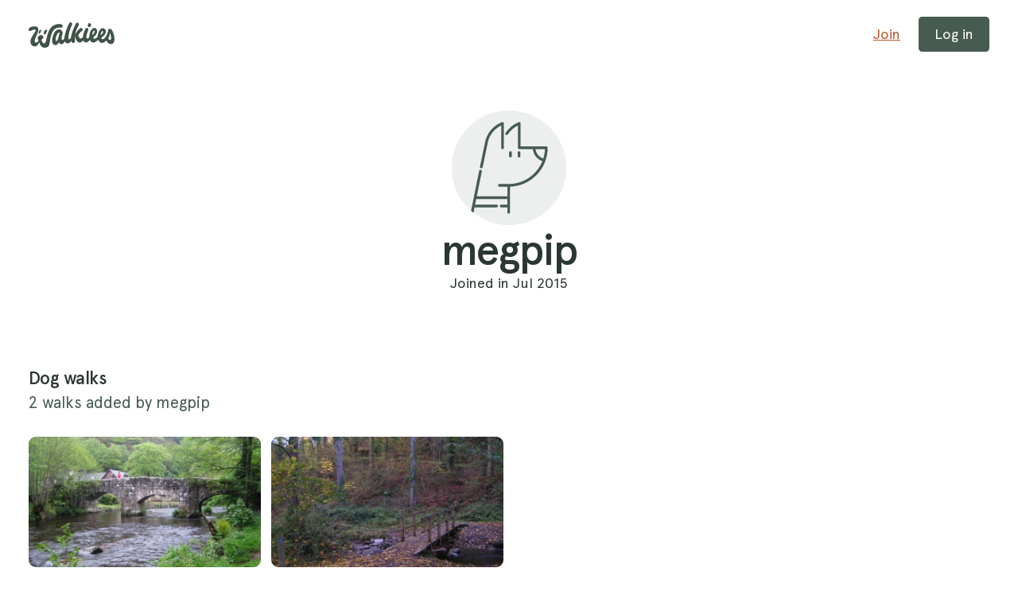

--- FILE ---
content_type: text/html; charset=UTF-8
request_url: https://walkiees.co.uk/megpip
body_size: 10060
content:





<!DOCTYPE html>
<html lang="en" class="font-sans text-lg antialiased text-green-700">
<head>

		<title>megpip&#039;s Profile &middot; Walkiees</title>
	<meta name="description" content="megpip | Connect with megpip on Walkiees; the community for dog owners looking to explore new dogs walks">
	<meta charset="UTF-8">
	<meta http-equiv="x-ua-compatible" content="ie=edge">
	<meta name="viewport" content="width=device-width,initial-scale=1.0">

		
				<link rel="canonical" href="https://walkiees.co.uk/megpip" />
	
		<meta name="apple-mobile-web-app-status-bar-style" content="default">
	<link rel="apple-touch-startup-image" href="launch.png">

		<link rel="preload" href="https://walkiees.co.uk/dist/fonts/apercu-new/apercu-regular.woff2" as="font" type="font/woff2" crossorigin="anonymous">
  	<link rel="preload" href="https://walkiees.co.uk/dist/fonts/apercu-new/apercu-medium.woff2" as="font" type="font/woff2" crossorigin="anonymous">
  	<link rel="preload" href="https://walkiees.co.uk/dist/fonts/apercu-new/apercu-bold.woff2" as="font" type="font/woff2" crossorigin="anonymous">

	    
<link rel="apple-touch-icon" sizes="180x180" href="/apple-touch-icon.png">
<link rel="icon" type="image/png" sizes="32x32" href="/favicon-32x32.png">
<link rel="icon" type="image/png" sizes="16x16" href="/favicon-16x16.png">
<link rel="manifest" href="/site.webmanifest">
<link rel="mask-icon" href="/safari-pinned-tab.svg" color="#475c51">
<meta name="msapplication-TileColor" content="#da532c">
<meta name="theme-color" content="#475c51">

	    <meta property="og:locale" content="en">
    <meta property="og:type" content="article">
    <meta property="og:title" content="megpip&#039;s Profile">
    <meta property="og:description" content="megpip | Connect with megpip on Walkiees; the community for dog owners looking to explore new dogs walks">
    <meta property="og:url" content="https://walkiees.co.uk/megpip">
    <meta property="og:site_name" content="Walkiees">
    <meta property="og:image" content="https://walkiees.s3.amazonaws.com/site/globals/_social/walkiees-social.png">

        <meta name="twitter:card" content="summary_large_image">
    <meta name="twitter:title" content="megpip&#039;s Profile">
    <meta name="twitter:description" content="megpip | Connect with megpip on Walkiees; the community for dog owners looking to explore new dogs walks">
    <meta name="twitter:site" content="@walkiees">
    <meta name="twitter:image" content="https://walkiees.s3.amazonaws.com/site/globals/_social/walkiees-social.png">
    <meta name="twitter:creator" content="@walkiees">
	
		


	    <link rel="dns-prefetch" href="https://walkiees.co.uk/">
    <link rel="preconnect" href="https://walkiees.co.uk/" crossorigin="">

        <link rel="stylesheet" href="https://walkiees.co.uk/dist/css/app.min.205.css">
    <style>[x-cloak] { display: none; }</style>

        <script defer src="https://unpkg.com/@alpinejs/focus@3.x.x/dist/cdn.min.js"></script>
    <script defer src="https://cdn.jsdelivr.net/npm/@alpinejs/sort@3.x.x/dist/cdn.min.js"></script>
    <script defer src="https://unpkg.com/alpinejs@3.9.0/dist/cdn.min.js"></script>

            <script defer data-domain="walkiees.co.uk" event-logged_in="false" src="https://plausible.io/js/script.pageview-props.tagged-events.outbound-links.js"></script>
    <script>window.plausible = window.plausible || function() { (window.plausible.q = window.plausible.q || []).push(arguments) }</script>
	<script type="text/javascript">
		document.addEventListener('DOMContentLoaded', () => {
			const q = (new URLSearchParams(window.location.search)).get('q');
			if(q) { plausible('Site Search', { props: { keywords: q.trim() }}) };
		});
	</script>
        	<script type="text/javascript">
    	    (function(c,l,a,r,i,t,y){
    	        c[a]=c[a]||function(){(c[a].q=c[a].q||[]).push(arguments)};
    	        t=l.createElement(r);t.async=1;t.src="https://www.clarity.ms/tag/"+i;
    	        y=l.getElementsByTagName(r)[0];y.parentNode.insertBefore(t,y);
    	    })(window, document, "clarity", "script", "q9s60upupm");
    	</script>
    </head>

<body class="flex flex-col w-full min-h-screen bg-white md:mb-0">

	
	<div class="flex-1 relative">
		

<header id="header" class="w-full bg-white z-50 block">
    <div class="min-h-[85px] py-4 flex items-center wrapper-lg px-3 md:px-8 justify-between">

        <a href="https://walkiees.co.uk/" class="w-20 sm:w-24 mt-1 shrink-0" title="Walkiees logo" aria-label="Walkiees logo">
            	
								<svg class="fill-current text-green-600" xmlns="http://www.w3.org/2000/svg" viewBox="0 0 100 31"><path d="M94.835 20.947c-1.361-.05-1.91-1.641-2.046-2.141 0 0 1.895-3.825 1.99-6.51 0 0 .983 3.405 1.21 5.436.218 1.94-.152 3.251-1.155 3.214h.001zm-8.416-10.404c1.171 1.22-1.141 3.836-2.573 4.697 0 0 .978-6.36 2.572-4.697h.001zm-9.803-.366c1.17 1.22-1.284 4.026-2.716 4.887 0 0 1.12-6.55 2.716-4.887zm-44.19 12.04c-2.738-.1 1.103-12.49 3.668-9.674 0 0-2.14 9.73-3.67 9.674h.001zM96.993 9.15c-1.252-2.078-4.199-1.715-4.366.056-.34 3.612-3.315 10.888-6.524 10.77-1.178-.044-1.648-1.63-1.648-1.63s5.482-3.2 5.482-7.504c0-1.79-1.48-3.816-3.446-3.889-4.363-.16-6.225 8.129-6.312 10.565 0 0-2.229 2.044-3.864 1.984-1.02-.038-1.182-1.792-1.182-1.792s4.506-2.49 4.68-7.342c.056-1.59-1.329-3.696-3.138-3.763-3.073-.114-5.944 4.769-6.175 11.265 0 0-1.201 1.346-2.169 1.31-2.553-.095-.01-7.359.944-9.14.667-1.246.412-3.398-1.708-3.476-1.738-.064-4.269 7.6-4.387 10.913 0 0-1.677 1.84-2.73 1.802-1.805-.066-2.601-4.33-2.601-4.33 2.977-4.166 4.51-4.9 4.51-4.9 1.572-1.382-.49-4.213-2.236-3.093-3.26 2.094-5.977 7.573-5.978 7.601.808-5.304 2.943-8.898 4.151-10.75C59.342 2.204 57.33-.767 55.51.961c-1.02.968-6.046 12.232-6.22 17.138-.58 1.073-1.334 2.039-2.275 2.005-2.256-.084 1.07-12.955 3.492-16.796.917-1.457-.825-4.56-2.715-2.764-1.964 1.866-6.065 13.955-6.222 18.378-.548.868-1.434 2.149-2.15 2.123-1.955-.073-.67-5.206.131-7.662.684-2.094-1.333-4.92-4.327-5.032-3.704-.135-7.664 5.949-7.93 13.432-.106 2.932 1.365 5.1 3.762 5.189 3.117.114 4.218-3.944 4.218-3.944s.077 2.753 2.886 2.856c2.207.081 3.913-3.343 3.913-3.343s.864 2.29 3.316 2.38c2.72.1 4.322-3.155 4.322-3.155-.047 1.316.677 2.556 2.16 2.61 2.235.083 2.062-2.411 2.062-2.411s-.188-4.248.028-6.163c0 0 1.221 8.035 5.183 8.181 2.805.103 4.122-2.863 4.122-2.863s.723 2.637 3.535 2.741c2.132.078 4.628-3.042 4.628-3.042s1.003 3.183 3.938 3.183c2.284 0 5.83-3.376 5.83-3.376.578 1.65 1.505 3.728 4.073 3.728 3.229 0 5.223-2.97 5.223-2.97s1.45 4.213 5.034 4.346c6.406.236 4.908-10.876 1.466-16.58zM36.097 6.196c.933 0 2.327.382 2.804-.083.417-.41.72-.832.72-1.728 0-1.017-1.195-2.387-3.598-2.387-16.945 0-13.611 22.927-17.941 22.927-1.184 0-3.103-2.437-3.146-3.77-.03-.92 2.366-2.304 2.329-3.459-.044-1.336-1.1-2.676-3.17-2.612-2.772.086-4.845 3.905-2.696 5.873.68.624-2.194 4.267-3.769 2.738-2.321-2.255 3.643-10.881 3.643-14.558 0-3.204-1.332-4.303-4.025-4.303-7.324 0-8.086 3.877-6.649 5.28 1.397 1.364 2.705-1.494 6.42-1.494 4.52 0-4.91 8.018-4.91 13.872 0 4.34 2.374 6.027 5.313 6.027 3.058 0 4.993-5.01 4.993-5.01s1.006 6.533 6.17 6.533c4.6 0 5.558-2.804 6.03-6.393 1.16-8.843 3.029-17.453 11.482-17.453zm33.384-.709c.835.743 2.41-.1 3.029-1.102.621-1.002.237-2.189-.6-2.932-.834-.744-1.805-.762-2.427.24-.62 1.002-.838 3.05-.002 3.793v.001zm-57.236 8.049c1.427-.049 3.372-4.913 1.632-4.853-1.74.06-3.031 4.903-1.632 4.854v-.001zm6.023.97c1.903-.057 4.495-5.895 2.177-5.823-2.32.073-4.042 5.884-2.177 5.825v-.001z"/></svg>

        </a>

         
        <nav id="main-navigation" class="shrink-0 block">
            <ul class="flex items-center">
                <li class="shrink-0">
                                            <a class="link hidden md:inline-block mr-4" href="https://walkiees.co.uk/join">Join</a>
                        <button
                            x-data
                            @click="$dispatch('open-slideup', 'login')"
                            class="btn btn-green">
                            Log in
                        </button>
                                    </li>
            </ul>
        </nav>
    </div>

</header>
	    <main id="main" class="">
	    	    	
	    		    	<div class="w-full pb-12 wrapper-lg px-4 md:px-8">
	    		
    <div class="relative">
        <div class="flex flex-col items-center justify-center text-center py-8 sm:py-12 px-4">
            <div class="w-24 h-24 sm:w-32 sm:h-32 flex items-center rounded-full bg-green-100 overflow-hidden mb-1">
                <img src="https://walkiees.s3.amazonaws.com/site/globals/_ar1x1/walkiees-avatar-alt_190727_223557.svg">
            </div>
            <div>
                <h1 class="text-2xl xs:text-3xl sm:text-4xl md:text-5xl">megpip</h1>
                <p>
                                        Joined in Jul 2015
                </p>
                            </div>
        </div>
    <div>


    
    	
<div class="w-full mb-6 pt-8 xs:flex items-end">
	<div>
			    	<h2 class="text-xl sm:text-xl sm:text-2xl mr-2 font-medium">Dog walks</h2>
	    	    	    	<p class="sm:text-lg text-green-500 leading-tight mr-2">2 walks added by megpip</p>
	    	</div>
		</div>


    <div class="w-full mb-6">
        <div class="grid gap-3 xs:grid-cols-2 lg:grid-cols-3 xl:grid-cols-4 pb-8">
                            	
<div class="w-full flex flex-col relative">
    <a href="https://walkiees.co.uk/dog-walks/devon/fingle-bridge" class="image loading ar ar16x9 mb-2 overflow-hidden rounded-lg" title="Dog walk at Fingle Bridge" aria-label="Dog walk at Fingle Bridge">
        	
	<img class="block lazyload"
		src="[data-uri]"
		data-src="https://walkiees.s3.amazonaws.com/walks/F/fingle-bridge/_ar16x9/1-fingle-bridge-9716-ee.jpg"
		data-srcset="https://walkiees.s3.amazonaws.com/walks/F/fingle-bridge/_ar16x9/1-fingle-bridge-9716-ee.jpg 640w, https://walkiees.s3.amazonaws.com/walks/F/fingle-bridge/_ar16x9retina/1-fingle-bridge-9716-ee.jpg 1200w"
		alt="Dog walk at Fingle Bridge">
	<noscript>
		<img class="image-fallback block" src="https://walkiees.s3.amazonaws.com/walks/F/fingle-bridge/_ar16x9/1-fingle-bridge-9716-ee.jpg" alt="Dog walk at Fingle Bridge">
	</noscript>

    </a>
    <div class="grow flex flex-col mb-2 tracking-tight">
        <p class="font-bold text-green-500 uppercase text-xxs tracking-normal leading-none py-1 mb-1 truncate">
                        Exeter
        </p>
        <a class="text-green-700 no-underline hover:text-green-700 hover:underline" href="https://walkiees.co.uk/dog-walks/devon/fingle-bridge">
            <h2 class="text-lg mb-1 font-medium leading-tight sm:leading-tight break-words">Fingle Bridge</h2>
        </a>
        <p class="text-sm mb-1 leading-none">
                        <span>
                 	
								<svg class="fill-current text-green-500 w-3.5 h-3.5 mb-0.5 inline" xmlns="http://www.w3.org/2000/svg" viewBox="0 0 20 20"><path d="M10 15l-5.878 3.09 1.123-6.545L.489 6.91l6.572-.955L10 0l2.939 5.955 6.572.955-4.756 4.635 1.123 6.545z"/></svg>

				5.0
                <span style="padding: 0 4px;">&middot;</span>
            </span>
            
            Hilly, Flat, Forest, Park<span style="padding: 0 4px;">&middot;</span>Dog walk</p>
        <div class="flex items-center text-sm leading-none">
        	        </div>
    </div>
</div>

                            	
<div class="w-full flex flex-col relative">
    <a href="https://walkiees.co.uk/dog-walks/devon/eggesford-forest" class="image loading ar ar16x9 mb-2 overflow-hidden rounded-lg" title="Dog walk at Eggesford Forest" aria-label="Dog walk at Eggesford Forest">
        	
	<img class="block lazyload"
		src="[data-uri]"
		data-src="https://walkiees.s3.amazonaws.com/walks/E/eggesford-forest/_ar16x9/1-eggesford-forest-9258-ee.jpg"
		data-srcset="https://walkiees.s3.amazonaws.com/walks/E/eggesford-forest/_ar16x9/1-eggesford-forest-9258-ee.jpg 640w, https://walkiees.s3.amazonaws.com/walks/E/eggesford-forest/_ar16x9retina/1-eggesford-forest-9258-ee.jpg 1200w"
		alt="Dog walk at Eggesford Forest">
	<noscript>
		<img class="image-fallback block" src="https://walkiees.s3.amazonaws.com/walks/E/eggesford-forest/_ar16x9/1-eggesford-forest-9258-ee.jpg" alt="Dog walk at Eggesford Forest">
	</noscript>

    </a>
    <div class="grow flex flex-col mb-2 tracking-tight">
        <p class="font-bold text-green-500 uppercase text-xxs tracking-normal leading-none py-1 mb-1 truncate">
                        Chulmleigh
        </p>
        <a class="text-green-700 no-underline hover:text-green-700 hover:underline" href="https://walkiees.co.uk/dog-walks/devon/eggesford-forest">
            <h2 class="text-lg mb-1 font-medium leading-tight sm:leading-tight break-words">Eggesford Forest</h2>
        </a>
        <p class="text-sm mb-1 leading-none">
                        <span>
                 	
								<svg class="fill-current text-green-500 w-3.5 h-3.5 mb-0.5 inline" xmlns="http://www.w3.org/2000/svg" viewBox="0 0 20 20"><path d="M10 15l-5.878 3.09 1.123-6.545L.489 6.91l6.572-.955L10 0l2.939 5.955 6.572.955-4.756 4.635 1.123 6.545z"/></svg>

				5.0
                <span style="padding: 0 4px;">&middot;</span>
            </span>
            
            Flat, Forest<span style="padding: 0 4px;">&middot;</span>Dog walk</p>
        <div class="flex items-center text-sm leading-none">
        	        </div>
    </div>
</div>

                    </div>
    </div>

	    	</div>
	    </main>
	</div>
	    	

<footer id="footer" class="w-full relative bg-green-100 border-t border-green-100 py-12 lg:py-16">
		<div class="wrapper-lg gutter">
		<h3 class="text-2xl mb-6">Find somewhere new</h3>
		<div class="border-b border-green-200 pb-3">
			<p class="border-b-2 border-green-700 font-medium inline pb-3.5">Popular counties</p>
		</div>
		<ul class="grid grid-cols-2 sm:grid-cols-3 md:grid-cols-4 gap-2 py-8">
							<li class="mb-4">
					<a class="text-green-700 hover:text-green-700 no-underline font-medium leading-tight" href="https://walkiees.co.uk/dog-walks/hampshire">Hampshire</a>
					<p class="text-sm text-green-500">198 dog walks</p>
				</li>
							<li class="mb-4">
					<a class="text-green-700 hover:text-green-700 no-underline font-medium leading-tight" href="https://walkiees.co.uk/dog-walks/hampshire/totton">Totton</a>
					<p class="text-sm text-green-500">90 dog walks</p>
				</li>
							<li class="mb-4">
					<a class="text-green-700 hover:text-green-700 no-underline font-medium leading-tight" href="https://walkiees.co.uk/dog-walks/hampshire/romsey">Romsey</a>
					<p class="text-sm text-green-500">89 dog walks</p>
				</li>
							<li class="mb-4">
					<a class="text-green-700 hover:text-green-700 no-underline font-medium leading-tight" href="https://walkiees.co.uk/dog-walks/hampshire/southampton">Southampton</a>
					<p class="text-sm text-green-500">86 dog walks</p>
				</li>
							<li class="mb-4">
					<a class="text-green-700 hover:text-green-700 no-underline font-medium leading-tight" href="https://walkiees.co.uk/dog-walks/hampshire/eastleigh">Eastleigh</a>
					<p class="text-sm text-green-500">82 dog walks</p>
				</li>
							<li class="mb-4">
					<a class="text-green-700 hover:text-green-700 no-underline font-medium leading-tight" href="https://walkiees.co.uk/dog-walks/hampshire/hedge-end">Hedge End</a>
					<p class="text-sm text-green-500">73 dog walks</p>
				</li>
							<li class="mb-4">
					<a class="text-green-700 hover:text-green-700 no-underline font-medium leading-tight" href="https://walkiees.co.uk/dog-walks/hampshire/bishops-waltham">Bishop&#039;s Waltham</a>
					<p class="text-sm text-green-500">64 dog walks</p>
				</li>
							<li class="mb-4">
					<a class="text-green-700 hover:text-green-700 no-underline font-medium leading-tight" href="https://walkiees.co.uk/dog-walks/wiltshire">Wiltshire</a>
					<p class="text-sm text-green-500">59 dog walks</p>
				</li>
							<li class="mb-4">
					<a class="text-green-700 hover:text-green-700 no-underline font-medium leading-tight" href="https://walkiees.co.uk/dog-walks/hampshire/wickham">Wickham</a>
					<p class="text-sm text-green-500">57 dog walks</p>
				</li>
							<li class="mb-4">
					<a class="text-green-700 hover:text-green-700 no-underline font-medium leading-tight" href="https://walkiees.co.uk/dog-walks/hampshire/lymington">Lymington</a>
					<p class="text-sm text-green-500">54 dog walks</p>
				</li>
							<li class="mb-4">
					<a class="text-green-700 hover:text-green-700 no-underline font-medium leading-tight" href="https://walkiees.co.uk/dog-walks/hampshire/winchester">Winchester</a>
					<p class="text-sm text-green-500">52 dog walks</p>
				</li>
							<li class="mb-4">
					<a class="text-green-700 hover:text-green-700 no-underline font-medium leading-tight" href="https://walkiees.co.uk/dog-walks/isle-of-wight/cowes">Cowes</a>
					<p class="text-sm text-green-500">51 dog walks</p>
				</li>
							<li class="mb-4">
					<a class="text-green-700 hover:text-green-700 no-underline font-medium leading-tight" href="https://walkiees.co.uk/dog-walks/lancashire">Lancashire</a>
					<p class="text-sm text-green-500">50 dog walks</p>
				</li>
							<li class="mb-4">
					<a class="text-green-700 hover:text-green-700 no-underline font-medium leading-tight" href="https://walkiees.co.uk/dog-walks/isle-of-wight/east-cowes">East Cowes</a>
					<p class="text-sm text-green-500">49 dog walks</p>
				</li>
							<li class="mb-4">
					<a class="text-green-700 hover:text-green-700 no-underline font-medium leading-tight" href="https://walkiees.co.uk/dog-walks/hampshire/new-milton">New Milton</a>
					<p class="text-sm text-green-500">45 dog walks</p>
				</li>
							<li class="mb-4">
					<a class="text-green-700 hover:text-green-700 no-underline font-medium leading-tight" href="https://walkiees.co.uk/dog-walks/hampshire/fareham">Fareham</a>
					<p class="text-sm text-green-500">45 dog walks</p>
				</li>
							<li class="mb-4">
					<a class="text-green-700 hover:text-green-700 no-underline font-medium leading-tight" href="https://walkiees.co.uk/dog-walks/yorkshire-west">Yorkshire (West)</a>
					<p class="text-sm text-green-500">44 dog walks</p>
				</li>
							<li class="mb-4">
					<a class="text-green-700 hover:text-green-700 no-underline font-medium leading-tight" href="https://walkiees.co.uk/dog-walks/essex">Essex</a>
					<p class="text-sm text-green-500">43 dog walks</p>
				</li>
							<li class="mb-4">
					<a class="text-green-700 hover:text-green-700 no-underline font-medium leading-tight" href="https://walkiees.co.uk/dog-walks/hampshire/ringwood">Ringwood</a>
					<p class="text-sm text-green-500">43 dog walks</p>
				</li>
							<li class="mb-4">
					<a class="text-green-700 hover:text-green-700 no-underline font-medium leading-tight" href="https://walkiees.co.uk/dog-walks/hampshire/fordingbridge">Fordingbridge</a>
					<p class="text-sm text-green-500">43 dog walks</p>
				</li>
							<li class="mb-4">
					<a class="text-green-700 hover:text-green-700 no-underline font-medium leading-tight" href="https://walkiees.co.uk/dog-walks/hertfordshire">Hertfordshire</a>
					<p class="text-sm text-green-500">42 dog walks</p>
				</li>
							<li class="mb-4">
					<a class="text-green-700 hover:text-green-700 no-underline font-medium leading-tight" href="https://walkiees.co.uk/dog-walks/kent">Kent</a>
					<p class="text-sm text-green-500">40 dog walks</p>
				</li>
							<li class="mb-4">
					<a class="text-green-700 hover:text-green-700 no-underline font-medium leading-tight" href="https://walkiees.co.uk/dog-walks/somerset">Somerset</a>
					<p class="text-sm text-green-500">38 dog walks</p>
				</li>
							<li class="mb-4">
					<a class="text-green-700 hover:text-green-700 no-underline font-medium leading-tight" href="https://walkiees.co.uk/dog-walks/hampshire/horndean">Horndean</a>
					<p class="text-sm text-green-500">36 dog walks</p>
				</li>
					</ul>
	</div>
    <div class="wrapper-lg gutter items-center">
    	<div>
    		<ul class="mb-4 space-x-2">
                <li class="inline">
                    <a class="" href="https://walkiees.co.uk/about">About</a>
                </li>
                <li class="inline">
                    <a class="" href="https://walkiees.co.uk/blog">Blog</a>
                </li>
    			<li class="inline">
    				<a class="" href="https://walkiees.co.uk/terms">Terms</a>
    			</li>
    			<li class="inline">
    				<a class="" href="https://walkiees.co.uk/privacy">Privacy</a>
    			</li>

    		</ul>
    		<p class="text-green-500">
                &copy; <a class="no-underline text-green-500" href="https://walkiees.co.uk/">walkiees.co.uk</a>
                2010-2026 &middot; All rights reserved
            </p>
    	</div>

        <p class="md:ml-auto text-green-500">Built with
            <span>
                	
								<svg class="fill-current inline mb-1" width="16px" height="16px" xmlns="http://www.w3.org/2000/svg" viewBox="0 0 24 24"><path fill-rule="evenodd" d="M13.103 2.696c1.07-.524 2.003-.696 3.45-.696C20.258 2.015 23 5.14 23 9.12c0 3.038-1.694 5.972-4.849 8.81-1.656 1.49-3.77 2.963-5.285 3.747l-.866.45-.866-.45c-1.515-.784-3.63-2.258-5.285-3.747C2.694 15.092 1 12.158 1 9.12 1 5.097 3.716 2 7.455 2c1.395 0 2.376.189 3.467.728a6.3 6.3 0 011.068.668 6.17 6.17 0 011.113-.7zm3.71 13.747C19.587 13.949 21 11.5 21 9.12c0-2.931-1.912-5.11-4.45-5.12-1.163 0-1.804.118-2.568.492a4.18 4.18 0 00-1.25.936l-.73.79-.735-.784a4.266 4.266 0 00-1.232-.913C9.248 4.13 8.565 4 7.455 4 4.884 4 3 6.148 3 9.12c0 2.38 1.414 4.83 4.186 7.323 1.512 1.36 3.455 2.718 4.814 3.43 1.359-.712 3.302-2.07 4.814-3.43z"/></svg>

            </span> in The New Forest, Hampshire.</p>
    </div>
</footer>
        
				

	


<span
	x-data="{ open: '' }"
	@open-modal.window="open = ($event.detail == 'newUserPrompt')"
	@close-modal.window="open = ($event.detail == 'newUserPrompt' ? false : open)">

    <!-- Trigger -->
    
    <!-- Modal -->
    <template x-teleport="body">
	    <div
	        x-show="open"
	        x-cloak
	        x-on:keydown.escape.prevent.stop="open = false"
	        role="dialog"
	        aria-modal="true"
	        x-id="['modal']"
	        :aria-labelledby="$id('modal')"
	        class="fixed inset-0 overflow-y-auto z-50">

	        <!-- Overlay -->
	        <div
	        	x-show="open"
	        	x-transition:enter="transition-opacity ease-linear duration-300"
    			x-transition:enter-start="opacity-0"
    			x-transition:enter-end="opacity-100"
    			x-transition:leave="transition-opacity ease-linear duration-300"
    			x-transition:leave-start="opacity-100"
    			x-transition:leave-end="opacity-0"
	        	class="fixed inset-0 bg-black/50" @click="open = false">
	        </div>

        	<!-- Panel -->
	        <div
	            x-show="open"
	            x-transition
	            @click="open = false"
	            class="relative min-h-screen flex items-center justify-center p-4">
	            <div
	                x-on:click.stop
	                x-trap.noscroll.inert="open"
	                class="max-w-lg relative w-full bg-white rounded-lg shadow-lg overflow-y-auto">
	                	<img class="hidden xs:block" alt="Walking dog on hill" src="https://walkiees.s3.amazonaws.com/site/pages/walkiees-login-prompt.jpg">
	<div x-data class="p-8">
		<h3 class="mb-4 text-xl">Join the pack. It's free.</h3>
		<p class="mb-6">Become a member with over 50,000 other dog owners. Save dogs walks, add comments, get exclusive offers and add your own dog walks for others to enjoy.</p>
		<a @click="plausible('Prompt',{ props: {clicked: 'Join' } });" class="btn btn-green w-full mb-6" href="https://walkiees.co.uk/join">Join the pack</a>
		<p class="text-center">Already a member? <a @click="plausible('Prompt',{ props: {clicked: 'Login' } });" href="https://walkiees.co.uk/login">Log in</a></p>
	</div>

	            </div>
	        </div>
	        <!-- Close -->
	        <button
	        	@click="open = false"
	        	aria-label="Close"
	        	type="button"
	        	x-show="open"
	        	class="fixed btn btn-close w-10 h-10 right-2 top-2 focus:outline-none z-30">
	        </button>
	    </div>
    </template>

</span>



			

	
<span
	x-data="{ open: '' }"
	@open-slideup.window="open = ($event.detail == 'login')">

    <!-- Trigger -->
    
    <!-- Panel -->
    <template x-teleport="body">
	    <div
	        x-show="open"
	        x-cloak
	        x-on:keydown.escape.prevent.stop="open = false"
	        role="dialog"
	        aria-modal="true"
	        x-id="['slideup']"
	        :aria-labelledby="$id('slideup')"
	        class="fixed inset-0 overflow-y-auto z-50">

	        <!-- Overlay -->
	        <div
	        	x-show="open"
	        	x-transition:enter="transition-opacity ease-linear duration-300"
    			x-transition:enter-start="opacity-0"
    			x-transition:enter-end="opacity-100"
    			x-transition:leave="transition-opacity ease-linear duration-300"
    			x-transition:leave-start="opacity-100"
    			x-transition:leave-end="opacity-0"
	        	class="fixed inset-0 bg-black/50" @click="open = false">
	        </div>

        	<!-- Content -->
	        <div
	            x-show="open"
	            x-transition:enter="transition-transform ease-in-out duration-300"
    			x-transition:enter-start="translate-y-full"
    			x-transition:enter-end="translate-y-0"
    			x-transition:leave="transition-transform ease-in duration-300"
    			x-transition:leave-start="translate-y-0"
    			x-transition:leave-end="translate-y-full"
	            @click="open = false"
	            class="fixed inset-0 overflow-y-scroll bg-white md:bg-transparent md:w-96 mx-auto scrolling-touch rounded-t-xl top-24">
	            <div
	                x-on:click.stop
	                x-trap.noscroll.inert="open"
	                class="md:max-w-xl overflow-hidden md:rounded-lg bg-white px-4 md:px-8 pt-4 md:pt-8 relative md:my-8 w-full mx-auto">
	                    <div class="max-w-xs mt-4 mb-8 w-full mx-auto">
        <p class="text-2xl sm:text-3xl xs:leading-tight sm:leading-tight font-medium md:leading-tight mb-2">Log in</p>
        	



	






<form id="loginForm" class="mb-8" method="post" accept-charset="UTF-8" enctype="multipart/form-data"  data-form  data-form-ajax data-options='{"offset":120}' data-option-form-errors="true" data-option-toast="false" data-option-show-success-block="false">

	
	<div class="w-full" data-form-wrapper>

							<div class="form-errors" data-form-errors></div>
		
		<input type="hidden" name="CRAFT_CSRF_TOKEN" value="HEmoVZrWiTLGuy3jDEiTYz6H5h8lCztL9VXX4n_x9Gt6LANoNpOlwHIMyRnPsctZj-F-oUkHwVAJsNBMf2VLM4wU74g9tpsCSEF1PE_L4vI=">

		

			    				<input type="hidden" name="action" value="walkiees/users/login">
		
		
								



<div class="text-left relative form-field mb-6" data-form-field="loginName">

			<label class="mb-1 inline-block is-required" for="loginName">
			Email address or username 
		</label>
	
	
				


<input id="input-1028304482" class="w-full appearance-none px-3 py-2 border-2 border-white rounded w-full bg-green-100 no-underline shadow-input focus:border-green-500 focus:bg-white focus:ring-4 focus:ring-green-500 focus:ring-opacity-10 placeholder-green-700 placeholder-opacity-50 focus:placeholder-opacity-20" type="email" name="loginName" value=""required>

	
</div>



					



<div class="text-left relative form-field mb-6" data-form-field="password">

			<label class="mb-1 inline-block is-required" for="password">
			Your password 
		</label>
	
	
				


    <div class="relative">
        <div class="absolute right-0 top-0 -mt-6 flex items-center">
            <a class="block no-underline text-sm text-grey pl-3" href="https://walkiees.co.uk/forgot" tabindex="-1">Forgot?</a>
        </div>
        <input id="input-1627363094" class="w-full appearance-none px-3 py-2 border-2 border-white rounded w-full bg-green-100 no-underline shadow-input focus:border-green-500 focus:bg-white focus:ring-4 focus:ring-green-500 focus:ring-opacity-10 placeholder-green-700 placeholder-opacity-50 focus:placeholder-opacity-20" type="password" name="password" value=""required>
    </div>

	
</div>


	

						



<div class="flex items-center">
    <div class="form-submit false block w-full" data-form-submit>
        <input type='submit' class="cursor-pointer btn btn-green block w-full btn btn-green" value="Log in" >
    </div>
</div>




		
	</div>

</form>



        <p class="text-center">Not a member yet?<br><a href="https://walkiees.co.uk/join">Create a free account</a></p>
    </div>

	            </div>
	        </div>
	        <!-- Close -->
	        <button
	        	@click="open = false"
	        	aria-label="Close"
	        	type="button"
	        	x-show="open"
	        	class="fixed btn btn-close w-10 h-10 right-2 top-2 focus:outline-none z-30">
	        </button>
	    </div>
    </template>

</span>


	
	

<script type="text/javascript" src="https://walkiees.co.uk/dist/js/app.min.205.js"></script>
<script type="text/javascript">
    ready(function () {
        app.api.init({
            csrfTokenName: 'CRAFT_CSRF_TOKEN',
            csrfToken: 'HEmoVZrWiTLGuy3jDEiTYz6H5h8lCztL9VXX4n_x9Gt6LANoNpOlwHIMyRnPsctZj\u002DF\u002DoUkHwVAJsNBMf2VLM4wU74g9tpsCSEF1PE_L4vI\u003D',
            user: false,
            site:     {
        id: 1
    }
,
            keys: {"algoliaSiteApplicationId":"OJ08REQ5RJ","algoliaSiteSearchApiKey":"0105e54deb4d00b3d42ab1a7ce46534e","hereApiKey":"-1HtKpbFaUN_CHkGG06Z4_5rmLhpIFSy0VXTRqLt-2w"},
            stripe: false,
        });
    });
</script>

	<script>
    document.addEventListener('alpine:init', () => {
        Alpine.data('locationFinder', () => ({
            isLoading: false,

            getLocation() {
                console.log('getLocation called');

                // Check if we already have location stored in session storage
                const storedLocation = sessionStorage.getItem('userLocation');

                if (storedLocation) {
                    console.log('Using stored location from session storage');
                    // Parse the stored location data
                    const locationData = JSON.parse(storedLocation);

                    // Redirect directly to explore page with the stored coordinates
                    const exploreUrl = "https\u003A\/\/walkiees.co.uk\/explore";
                    window.location.href = `${exploreUrl}?lat=${locationData.lat}&lng=${locationData.lng}&userlocation=${encodeURIComponent(locationData.description)}&nearby=1`;
                    return;
                }

                // We don't need to check for previously denied permission anymore
                // as we'll handle that on the explore page

                // If no stored location, proceed with getting current location
                this.isLoading = true;

                if (navigator.geolocation) {
                    // Force a new position request each time by setting maximumAge to 0
                    const options = {
                        enableHighAccuracy: true,
                        timeout: 10000,
                        maximumAge: 0
                    };

                    // Try using watchPosition instead of getCurrentPosition
                    // This might trigger the permission dialog again in some browsers
                    console.log('Using watchPosition to try to trigger permission dialog again');

                    // Set a flag to track if we've received a response
                    let receivedResponse = false;

                    // Set a timeout to try a different approach if watchPosition doesn't trigger the dialog
                    const timeoutId = setTimeout(() => {
                        if (!receivedResponse) {
                            console.log('No response from watchPosition, trying alternative approach');
                            // Try to force a new permission prompt by using a different method
                            try {
                                // Try using getCurrentPosition with a different options object
                                navigator.geolocation.getCurrentPosition(
                                    (position) => {
                                        receivedResponse = true;
                                        console.log('Got position from fallback approach');

                                        // Clear any previous permission denial since user has now granted permission
                                        sessionStorage.removeItem('locationPermissionDenied');

                                        // Process the position as usual
                                        const lat = position.coords.latitude;
                                        const lng = position.coords.longitude;
                                        let locationDescription = 'Current location';

                                        // Store in session storage
                                        sessionStorage.setItem('userLocation', JSON.stringify({
                                            lat: lat,
                                            lng: lng,
                                            description: locationDescription
                                        }));

                                        // Redirect to explore page with parameters
                                        const exploreUrl = "https\u003A\/\/walkiees.co.uk\/explore";
                                        window.location.href = `${exploreUrl}?lat=${lat}&lng=${lng}&userlocation=${encodeURIComponent(locationDescription)}&nearby=1`;
                                    },
                                    (error) => {
                                        receivedResponse = true;
                                        console.log('Error from fallback approach:', error);
                                        // Handle error as usual
                                        if (error.code === 1) { // PERMISSION_DENIED
                                            sessionStorage.setItem('locationPermissionDenied', 'true');
                                            const exploreUrl = "https\u003A\/\/walkiees.co.uk\/explore";
                                            window.location.href = `${exploreUrl}?nearby=1`;
                                        } else {
                                            alert('Unable to get your location. Please try again or search manually.');
                                        }
                                    },
                                    { 
                                        enableHighAccuracy: false, // Different from the first attempt
                                        timeout: 5000,            // Different from the first attempt
                                        maximumAge: 0
                                    }
                                );
                            } catch (e) {
                                console.error('Error in fallback approach:', e);
                                alert('Unable to get your location. Please try again later or search manually.');
                                this.isLoading = false;
                            }
                        }
                    }, 3000); // Wait 3 seconds before trying alternative approach

                    const watchId = navigator.geolocation.watchPosition((position) => {
                        // Mark that we've received a response
                        receivedResponse = true;
                        // Clear the timeout since we got a response
                        clearTimeout(timeoutId);
                        // Stop watching position after we get a result
                        navigator.geolocation.clearWatch(watchId);

                        // Clear any previous permission denial since user has now granted permission
                        sessionStorage.removeItem('locationPermissionDenied');

                        // Log the full position object to see all available data
                        console.log('watchPosition success callback called');
                        console.log('Geolocation position object:', position);

                        const lat = position.coords.latitude;
                        const lng = position.coords.longitude;

                        // The browser's Geolocation API only provides coordinates and technical data
                        // It does not provide any human-readable location names or addresses
                        // The position object contains:
                        // - coords: {latitude, longitude, accuracy, altitude, altitudeAccuracy, heading, speed}
                        // - timestamp
                        // To get a location name (city, address, etc.), we would need to use a reverse geocoding service
                        let locationDescription = 'Current location';

                        // Store in session storage
                        sessionStorage.setItem('userLocation', JSON.stringify({
                            lat: lat,
                            lng: lng,
                            description: locationDescription
                        }));

                        // Redirect to explore page with parameters
                        const exploreUrl = "https\u003A\/\/walkiees.co.uk\/explore";
                        window.location.href = `${exploreUrl}?lat=${lat}&lng=${lng}&userlocation=${encodeURIComponent(locationDescription)}&nearby=1`;

                        this.isLoading = false;
                    }, (error) => {
                        // Mark that we've received a response
                        receivedResponse = true;
                        // Clear the timeout since we got a response
                        clearTimeout(timeoutId);
                        // Stop watching position if there's an error
                        navigator.geolocation.clearWatch(watchId);

                        console.log('watchPosition error callback called');
                        console.log('Error code:', error.code, 'Error message:', error.message);
                        console.error('Error getting location:', error);

                        // Make sure to completely reset the loading state before showing the alert
                        this.isLoading = false;

                        // Store a reference to 'this' to use inside the setTimeout callback
                        const self = this;

                        // Show the alert after the state has been reset
                        setTimeout(function() {
                            // Check if the error is a permission denial
                            if (error.code === 1) { // PERMISSION_DENIED
                                // Store denial in session storage instead of localStorage
                                sessionStorage.setItem('locationPermissionDenied', 'true');

                                // Redirect to explore page without lat/lng parameters
                                const exploreUrl = "https\u003A\/\/walkiees.co.uk\/explore";
                                window.location.href = `${exploreUrl}?nearby=1`;
                            } else {
                                alert('Unable to get your location. Please try again or search manually.');
                                // Ensure the loading state is completely reset
                                self.isLoading = false;
                            }
                        }, 100);
                    }, options);
                } else {
                    alert('Geolocation is not supported by your browser.');
                    this.isLoading = false;
                }
            },

            // Method to reset the permission state
            resetPermissionState() {
                sessionStorage.removeItem('locationPermissionDenied');
                console.log('Location permission state has been reset');
            },

            // Method to clear all location data and reset
            clearAllLocationData() {
                // Clear all session storage items
                sessionStorage.removeItem('userLocation');
                sessionStorage.removeItem('locationPermissionDenied');
                // Reload the page to ensure a fresh state
                window.location.reload();
            }
        }));
    });
</script>

<!-- We've removed the Permission Help Dialog Template since we'll be showing a banner on the explore page instead -->

<script>
    // Initialize a global Alpine store for the locationFinder component
    document.addEventListener('alpine:init', () => {
        Alpine.store('locationFinderGlobal', {
            clearAllLocationData() {
                // Clear all session storage items
                sessionStorage.removeItem('userLocation');
                sessionStorage.removeItem('locationPermissionDenied');
                // Reload the page to ensure a fresh state
                window.location.reload();
            }
        });
    });
</script>
	
	</body>
</html>


--- FILE ---
content_type: image/svg+xml
request_url: https://walkiees.s3.amazonaws.com/site/globals/_ar1x1/walkiees-avatar-alt_190727_223557.svg
body_size: 4718
content:
<?xml version="1.0" encoding="UTF-8"?>
<svg preserveAspectRatio="xMidYMid slice" xmlns="http://www.w3.org/2000/svg" xmlns:xlink="http://www.w3.org/1999/xlink" width="600px" height="600px" viewBox="0 0 180 180">
  <!-- Generator: Sketch 55.2 (78181) - https://sketchapp.com -->
  <title>Artboard Copy</title>
  <desc>Created with Sketch.</desc>
  <g id="Artboard-Copy" stroke="none" stroke-width="1" fill="none" fill-rule="evenodd">
    <rect fill="#EDEFEE" x="0" y="0" width="180" height="180"></rect>
    <g id="dog" transform="translate(30.000000, 18.000000)" fill="#475C51" fill-rule="nonzero">
      <path d="M77.8891227,53.5418702 L77.8891227,47.9816893 C77.8891227,46.8006593 76.9283855,45.84375 75.7439904,45.84375 C74.5595953,45.84375 73.5988581,46.8006593 73.5988581,47.9816893 L73.5988581,53.5418702 C73.5988581,54.7229002 74.5595953,55.6809081 75.7439904,55.6809081 C76.9283855,55.6809081 77.8891227,54.7229002 77.8891227,53.5418702 Z" id="Path"></path>
      <path d="M64.4211739,53.5418702 L64.4211739,47.9816893 C64.4211739,46.8006593 63.4615385,45.84375 62.2771434,45.84375 C61.0927483,45.84375 60.1320111,46.8006593 60.1320111,47.9816893 L60.1320111,53.5418702 C60.1320111,54.7229002 61.0927483,55.6809081 62.2771434,55.6809081 C63.4615385,55.6809081 64.4211739,54.7229002 64.4211739,53.5418702 Z" id="Path"></path>
      <path d="M16.10006,72.7020264 C16.2432893,72.7316893 16.3854167,72.7448732 16.5264423,72.7448732 C17.5268429,72.7448732 18.4203727,72.0439453 18.6264021,71.0288086 C20.9654446,59.4755859 27.1408252,29.7751466 27.7258613,27.9327392 C31.080729,18.1329345 38.3248196,9.98876953 47.6600559,5.48767097 L47.6600559,40.4835204 C47.6600559,41.6645508 48.6207931,42.6225586 49.8051882,42.6225586 C50.9895833,42.6225586 51.9492188,41.6645508 51.9492188,40.4835204 L51.9492188,2.13903816 C51.9492188,1.40954597 51.5768228,0.73059075 50.9609376,0.337280344 C50.3450522,-0.0560303437 49.5705128,-0.108764719 48.9061498,0.196655344 L46.4844752,1.31066888 C35.7896635,6.23364244 27.472456,15.4324952 23.6669671,26.5506593 C22.9816707,28.5490721 16.0515825,62.1309814 14.4220752,70.1828612 C14.1873998,71.3408203 14.9388022,72.4691163 16.10006,72.7020264 L16.10006,72.7020264 Z" id="Path"></path>
      <path d="M102.794471,83.7366944 C114.381711,72.1834718 120.762019,56.8223876 120.762019,40.4835204 C120.762019,39.3024904 119.802384,38.3444826 118.617989,38.3444826 L78.2604167,38.3444826 L78.2604167,2.13903816 C78.2604167,1.40954597 77.888021,0.73059075 77.2710338,0.337280344 C76.6551483,-0.0560303437 75.8817107,-0.108764719 75.2173479,0.196655344 L72.7956731,1.31066888 C65.2772436,4.77136238 58.9443109,10.2766112 54.4821713,17.230957 C53.8431492,18.2263185 54.1351163,19.5479736 55.1322115,20.1851806 C56.1293068,20.8223876 57.4558293,20.53125 58.0948517,19.5369874 C61.990685,13.4637452 67.4708534,8.61767578 73.9701521,5.48767097 L73.9701521,40.4835204 C73.9701521,41.6645508 74.9308893,42.6225586 76.1152844,42.6225586 L97.4432092,42.6225586 C97.8640825,46.8918456 99.5310495,50.9853516 102.247997,54.3306884 C104.916466,57.6134033 108.496094,60.0644531 112.483374,61.3828125 C104.113281,82.4425048 83.4816707,97.375122 59.4180688,97.375122 L44.943109,97.375122 C43.7587139,97.375122 42.7990787,98.3331298 42.7990787,99.5141602 C42.7990787,100.695191 43.7587139,101.653198 44.943109,101.653198 L57.4172675,101.653198 L57.4172675,116.70227 L9.38481585,116.70227 C12.1821914,102.88147 15.4323919,86.8260499 17.2734376,77.7172852 C17.5070111,76.5593263 16.755609,75.4321289 15.5954528,75.1981202 C14.4341946,74.96521 13.3026842,75.7144775 13.0691107,76.8724366 C11.1267028,86.481079 0,141.437988 0,141.437988 L4.20432692,142.285034 C4.20432692,142.285034 4.84775641,139.109985 5.8624799,134.095825 L40.5437701,134.095825 C41.7281649,134.095825 42.6878004,133.138916 42.6878004,131.957886 C42.6878004,130.776855 41.7281649,129.818848 40.5437701,129.818848 L6.72846562,129.818848 C7.27163462,127.139282 7.87650233,124.151001 8.51883013,120.979248 L57.4172675,120.979248 L57.4172675,129.818848 L47.693109,129.818848 C46.5087139,129.818848 45.5479767,130.776855 45.5479767,131.957886 C45.5479767,133.138916 46.5087139,134.095825 47.693109,134.095825 L57.4172675,134.095825 L57.4172675,141.860962 C57.4172675,143.043091 58.3780047,144 59.5623998,144 C60.7467949,144 61.7064304,143.043091 61.7064304,141.860962 L61.7064304,101.605957 C77.2335737,101.042358 91.7492989,94.7504883 102.794471,83.7366944 Z M105.581931,51.6379393 C103.446715,49.0111085 102.144431,45.9272461 101.752203,42.6225586 L116.432091,42.6225586 C116.242588,47.7312013 115.369992,52.668457 113.910156,57.3497314 C110.665465,56.2950439 107.7502,54.3076172 105.581931,51.6379393 Z" id="Shape"></path>
    </g>
  </g>
</svg>
